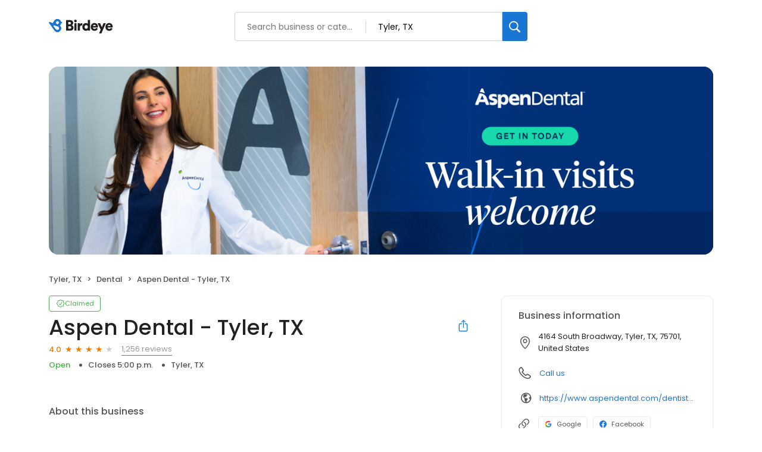

--- FILE ---
content_type: application/javascript
request_url: https://d3cnqzq0ivprch.cloudfront.net/profiles/production/20260116/paid/_next/static/chunks/app/error-913cd5471a515822.js
body_size: 5162
content:
(self.webpackChunk_N_E=self.webpackChunk_N_E||[]).push([[7601],{3434:function(e,t,C){Promise.resolve().then(C.bind(C,37566))},37566:function(e,t,C){"use strict";C.r(t),C.d(t,{default:function(){return u}});var n=C(57437),o=C(2265),r=C(40718),i=C.n(r),s=C(96625),a=C.n(s),l=()=>(0,n.jsxs)("svg",{xmlns:"http://www.w3.org/2000/svg",width:"108",height:"86",viewBox:"0 0 108 86",fill:"none",children:[(0,n.jsx)("rect",{x:"61.4366",y:"45.46",width:"40.8501",height:"22.5751",rx:"3.27338",transform:"rotate(-25 61.4366 45.46)",stroke:"#1976D2",strokeWidth:"3.76251"}),(0,n.jsx)("path",{d:"M76.9898 54.6169L76.8943 54.4075L73.773 55.8303C72.8676 56.243 72.1392 55.9876 71.745 55.1228C71.5756 54.7512 71.5242 54.4237 71.5105 53.6956C71.5134 52.3234 71.6735 50.3654 71.9349 48.9162C72.2111 47.4276 72.6436 46.7653 73.6435 46.3095C74.9339 45.7213 76.06 46.0076 76.5312 47.0413L78.4283 51.2031L78.5431 51.1507C79.1715 50.8643 79.7739 51.1119 80.0604 51.7402C80.3437 52.3618 80.1305 52.9323 79.4886 53.2249L79.3738 53.2772L79.4693 53.4867C79.8357 54.2906 79.5828 55.0424 78.8261 55.3874C78.0762 55.7292 77.3593 55.4277 76.9898 54.6169ZM73.7733 53.325L75.9488 52.3334L74.2395 48.5837L74.1179 48.6391C74.0162 49.4363 73.7745 52.737 73.761 53.298L73.7733 53.325Z",fill:"#1976D2"}),(0,n.jsx)("path",{d:"M80.755 49.1551L80.5055 48.6079C79.2582 45.8716 79.9444 43.4209 82.2888 42.3522C84.6467 41.2774 86.8643 42.3473 88.1332 45.1308L88.3826 45.6781C89.6238 48.4008 88.9223 50.9074 86.5982 51.9669C84.2673 53.0294 82.0238 51.9386 80.755 49.1551ZM83.184 47.395L83.4273 47.9288C84.1387 49.4894 84.9543 50.1866 85.6772 49.8571C86.3934 49.5306 86.4094 48.438 85.7041 46.8909L85.4608 46.3572C84.7586 44.8168 83.9425 44.1362 83.2196 44.4657C82.4899 44.7983 82.4787 45.8479 83.184 47.395Z",fill:"#1976D2"}),(0,n.jsx)("path",{d:"M95.9817 45.9595L95.8862 45.75L92.7649 47.1729C91.8596 47.5856 91.1312 47.3301 90.7369 46.4653C90.5676 46.0938 90.5162 45.7663 90.5025 45.0381C90.5053 43.666 90.6654 41.708 90.9269 40.2587C91.203 38.7701 91.6355 38.1079 92.6354 37.6521C93.9259 37.0638 95.0519 37.3502 95.5231 38.3839L97.4203 42.5456L97.5351 42.4933C98.1634 42.2069 98.7659 42.4545 99.0523 43.0828C99.3357 43.7044 99.1224 44.2748 98.4806 44.5674L98.3657 44.6198L98.4612 44.8292C98.8277 45.6332 98.5747 46.385 97.818 46.7299C97.0681 47.0718 96.3513 46.7702 95.9817 45.9595ZM92.7653 44.6676L94.9408 43.6759L93.2315 39.9263L93.1099 39.9817C93.0081 40.7788 92.7665 44.0795 92.753 44.6406L92.7653 44.6676Z",fill:"#1976D2"}),(0,n.jsx)("path",{d:"M55.391 21.055C57.1918 21.055 58.8829 21.3828 60.4641 22.0386C62.0454 22.6943 63.4399 23.5577 64.6478 24.6288C65.8557 25.6998 66.8001 26.9021 67.4809 28.2354C68.1837 29.5469 68.5351 30.8803 68.5351 32.2355C68.5351 33.7 68.0519 35.1317 67.0856 36.5306C66.1412 37.9077 64.8126 39.1427 63.0995 40.2356C61.4085 41.3066 59.4429 42.1263 57.2028 42.6946L57.5322 44.9898C57.9934 48.6401 57.8617 51.8205 57.1369 54.5309C56.4341 57.2195 55.3141 59.5036 53.7768 61.3835C52.2614 63.2633 50.5154 64.7933 48.5389 65.9737C46.5623 67.1322 44.5309 67.9956 42.4445 68.5639C40.3801 69.1322 38.4475 69.471 36.6466 69.5803V81.7444C36.6466 82.4876 36.5038 83.1324 36.2183 83.6789C35.9548 84.2253 35.3289 84.6734 34.3406 85.0232C32.6935 85.5696 30.9255 85.8866 29.0368 85.974C27.1701 86.0614 25.2814 85.9303 23.3707 85.5805C21.482 85.2527 19.6701 84.7499 17.9352 84.0723C16.2002 83.3947 14.6519 82.5641 13.2903 81.5805C11.9286 80.6187 10.8635 79.5367 10.0948 78.3345C9.80931 77.9192 9.60067 77.4711 9.4689 76.9902C9.33713 76.5094 9.31517 76.0285 9.40302 75.5476C9.51283 75.0667 9.78735 74.6186 10.2266 74.2033C12.9279 71.6459 15.3876 68.9355 17.6057 66.0721C19.8458 63.2086 21.8663 60.2359 23.6672 57.1539C25.49 54.0719 27.1262 50.9243 28.5756 47.7111C24.4688 47.2521 20.6474 46.0717 17.1116 44.1701C13.5758 42.2684 10.5011 39.8421 7.88766 36.8913C5.29617 33.9186 3.31961 30.5742 1.95798 26.8583C0.618313 23.1424 0.0802502 19.2298 0.343791 15.1205C0.365753 14.4866 0.475562 13.8199 0.673218 13.1204C0.870874 12.421 1.24422 11.8526 1.79327 11.4155C2.36427 10.9565 3.2098 10.7597 4.32985 10.8253C8.08531 11.1095 11.8078 11.8199 15.4974 12.9565C19.2089 14.0713 22.7887 15.503 26.2367 17.2516C29.6847 19.0003 32.9131 20.9675 35.9219 23.1534C38.9306 25.3392 41.6319 27.6234 44.0257 30.0059C44.9262 27.9294 45.9364 26.2354 47.0565 24.9239C48.1985 23.5905 49.4613 22.6178 50.8449 22.0058C52.2504 21.3719 53.7658 21.055 55.391 21.055ZM55.6874 25.7764C54.3917 25.7764 53.3046 26.0059 52.4261 26.4649C51.5476 26.9239 50.779 27.6015 50.1201 28.4977C49.4613 29.3939 48.8134 30.4977 48.1765 31.8092C47.6275 32.9021 47.0455 33.7218 46.4306 34.2683C45.8376 34.7929 45.003 35.0552 43.9269 35.0552C43.2681 35.0552 42.6641 34.8912 42.1151 34.5634C41.588 34.2136 40.984 33.7 40.3032 33.0224C38.4145 31.077 36.2074 29.1644 33.6818 27.2846C31.1561 25.4048 28.389 23.678 25.3802 22.1042C22.3934 20.5085 19.2309 19.1533 15.8927 18.0385C12.5765 16.9238 9.1834 16.1478 5.71344 15.7106C5.29617 15.6669 5.08753 15.8527 5.08753 16.268C5.10949 20.1369 5.81227 23.7217 7.19586 27.0223C8.60141 30.301 10.545 33.1754 13.0267 35.6454C15.5304 38.0935 18.4403 40.017 21.7565 41.4159C25.0947 42.8149 28.7294 43.558 32.6605 43.6455C33.4292 43.6673 33.9453 43.9515 34.2088 44.498C34.4943 45.0444 34.4834 45.6892 34.1759 46.4324C32.6605 50.039 30.9585 53.5691 29.0698 57.0227C27.1811 60.4763 25.0508 63.7988 22.6789 66.9901C20.307 70.1814 17.6387 73.1978 14.6738 76.0394C14.4103 76.258 14.4323 76.5312 14.7397 76.8591C15.5523 77.6897 16.5735 78.4438 17.8034 79.1214C19.0333 79.8209 20.3949 80.3892 21.8883 80.8264C23.3817 81.2635 24.93 81.5368 26.5332 81.6461C28.1584 81.7553 29.7726 81.6679 31.3758 81.3838C31.5515 81.3619 31.6722 81.2854 31.7381 81.1543C31.826 81.045 31.8699 80.9138 31.8699 80.7608V66.3999C31.8699 65.919 32.0236 65.5256 32.3311 65.2196C32.6605 64.9136 33.0668 64.7496 33.55 64.7278C35.0653 64.6403 36.7454 64.4436 38.5902 64.1376C40.435 63.8316 42.2578 63.2961 44.0587 62.531C45.8596 61.7441 47.4737 60.6403 48.9013 59.2195C50.3288 57.7768 51.4159 55.908 52.1626 53.6128C52.9312 51.3177 53.1728 48.4871 52.8873 45.1209L52.4591 40.2356C52.4151 39.7766 52.5469 39.3831 52.8544 39.0552C53.1838 38.7274 53.5901 38.5416 54.0732 38.4979C57.2797 38.0388 59.6955 37.1973 61.3206 35.9732C62.9678 34.7273 63.7913 33.4814 63.7913 32.2355C63.7913 31.2081 63.4399 30.2026 62.7372 29.219C62.0344 28.2354 61.0681 27.4157 59.8382 26.76C58.6303 26.1042 57.2467 25.7764 55.6874 25.7764ZM49.5272 24.9239C47.5726 20.5522 45.3325 16.8254 42.8069 13.7434C40.2813 10.6614 37.3494 8.03837 34.0112 5.87441C33.7696 5.7214 33.517 5.69954 33.2535 5.80883C33.0119 5.89627 32.8692 6.08206 32.8252 6.36622C32.1444 9.14222 31.7491 11.8854 31.6393 14.5959C31.5515 17.3063 31.804 20.1479 32.397 23.1206L27.225 20.6943C26.8297 17.6997 26.7748 14.7598 27.0603 11.8745C27.3458 8.96735 27.9058 6.01649 28.7404 3.0219C29.0917 1.64483 29.8275 0.726787 30.9475 0.267764C32.0676 -0.19126 33.2645 -0.0601102 34.5383 0.661212C38.8208 3.10934 42.5543 6.19135 45.7388 9.90726C48.9452 13.6013 51.6904 18.0932 53.9744 23.3829L49.5272 24.9239ZM57.8617 33.0879C57.2906 33.0879 56.8075 32.8912 56.4122 32.4978C56.0169 32.1043 55.8192 31.6344 55.8192 31.0879C55.8192 30.5415 56.0169 30.0715 56.4122 29.6781C56.8075 29.2627 57.2906 29.0551 57.8617 29.0551C58.3887 29.0551 58.8499 29.2627 59.2452 29.6781C59.6625 30.0715 59.8712 30.5415 59.8712 31.0879C59.8712 31.6344 59.6625 32.1043 59.2452 32.4978C58.8499 32.8912 58.3887 33.0879 57.8617 33.0879ZM63.3631 37.3503L65.5373 30.5305L76.4084 35.1208C76.9794 35.3612 77.3527 35.7109 77.5284 36.17C77.7041 36.629 77.7261 37.0989 77.5943 37.5798C77.4625 38.0607 77.199 38.4541 76.8037 38.7602C76.4084 39.0443 75.9362 39.1427 75.3871 39.0552L63.3631 37.3503Z",fill:"#1976D2"})]}),c=C(89754),h=C(36723);let d=e=>{let{meta:t}=e;return(0,n.jsxs)(n.Fragment,{children:[(0,n.jsx)("header",{className:a().header,children:(0,n.jsx)("div",{className:"container",children:t.logoURL&&(0,n.jsx)("img",{src:t.logoURL,alt:t.name,height:32})})}),(0,n.jsx)("section",{className:(0,h.cx)(a().banner,"container"),children:(0,n.jsxs)("div",{className:a().contentGroup,children:[(0,n.jsx)(l,{}),(0,n.jsx)("h1",{children:"Whoops — that page has flown the coop!"}),(0,n.jsxs)("div",{children:[(0,n.jsx)("p",{children:"The page you were searching for has gone missing."}),(0,n.jsx)("p",{children:"You can return to the home page by clicking below."})]}),(0,n.jsx)(c.Z,{href:t.homePageUrl,type:"link",size:"lg",children:"Go back home"})]})})]})};function u(e){let{error:t}=e,C=window.location.hostname,r=(0,h.Hd)(C),[i,s]=(0,o.useState)({logoURL:"",name:"Business Logo",homePageUrl:"/"});if((0,o.useEffect)(()=>{r&&fetch("".concat("http://armor.birdeye.internal","/resources/v1/api/domain?dname=").concat(C),{headers:{accept:"application/json","content-type":"application/json","x-request-source":"PUBLIC-FORM"}}).then(e=>e.json()).then(e=>{s(t=>({...t,...e}))})},[r,C]),(0,o.useEffect)(()=>{fetch("/profile-api/logger",{method:"POST",headers:{"Content-Type":"application/json"},body:JSON.stringify({url:window.location.href,error:t})})},[t]),r)return(0,n.jsx)(d,{meta:i});let a=C.includes("birdeye.com")?"https://reviews.birdeye.com/":"https://".concat(C);return(0,n.jsx)(d,{meta:{logoURL:"https://cdn2.birdeye.com/profiles/images/birdeye-logo.svg",name:"Birdeye logo",homePageUrl:a}})}d.propTypes={meta:i().object.isRequired}},89754:function(e,t,C){"use strict";var n=C(57437),o=C(36723),r=C(40718),i=C.n(r),s=C(36718),a=C.n(s);let l=e=>{let{variant:t,ghost:C,size:r,className:i,fullWidth:s,active:l}=e,c={type:"button",...e,className:(0,o.cx)(a().btn,a()[t||"primary"],{[a().ghost]:C,[a().fullWidth]:s,[a().active]:l},r?a()[r]:"",i)};return("fullWidth"in c&&delete c.fullWidth,"ghost"in c&&delete c.ghost,"link"===c.type)?(0,n.jsx)("a",{...c}):(0,n.jsx)("button",{...c})};l.propTypes={onClick:i().func,size:i().oneOf(["sm","md","lg"]),ghost:i().bool,variant:i().oneOf(["primary","default"]),type:i().oneOf(["button","link","submit"]),fullWidth:i().bool,disabled:i().bool,active:i().bool},t.Z=l},96625:function(e){e.exports={header:"ErrorPage_header__BICcB",banner:"ErrorPage_banner__OJ_Ap",contentGroup:"ErrorPage_contentGroup__xaWHK"}},36718:function(e){e.exports={btn:"Button_btn__srC34",primary:"Button_primary__wk3lI",default:"Button_default__9emnz",active:"Button_active__mIO91",ghost:"Button_ghost__zazjh",md:"Button_md__1tyPD",lg:"Button_lg__TitZG",fullWidth:"Button_fullWidth__NoTQZ"}}},function(e){e.O(0,[7316,7732,810,7626,2971,2117,1744],function(){return e(e.s=3434)}),_N_E=e.O()}]);